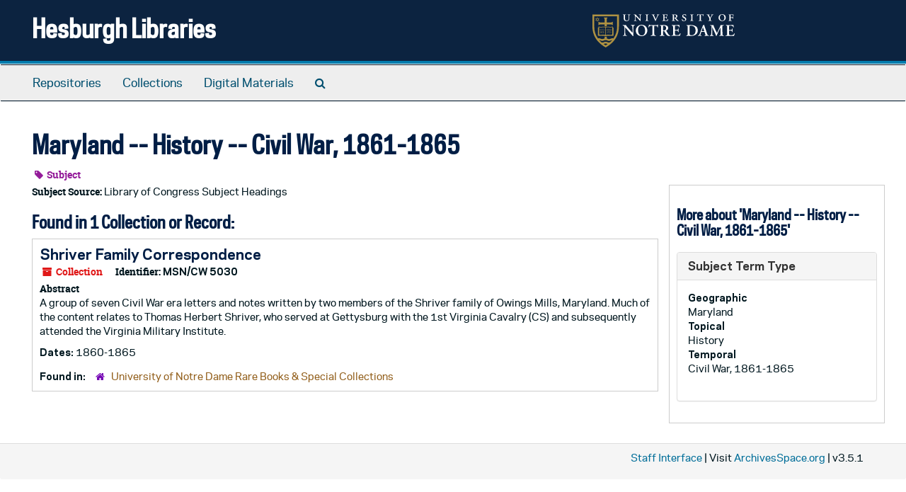

--- FILE ---
content_type: text/html;charset=utf-8
request_url: https://archivesspace.library.nd.edu/subjects/1933
body_size: 7659
content:
<!DOCTYPE html>
<html lang="en">
<head>
	<meta charset="utf-8"/>
	<meta http-equiv="X-UA-Compatible" content="IE=edge"/>
	<meta name="viewport" content="width=device-width, initial-scale=1">
	<link href="/favicon.ico" rel="shortcut icon" type="image/x-icon" />
	<title>Maryland -- History -- Civil War, 1861-1865 | Hesburgh Libraries</title>
	<meta name="csrf-param" content="authenticity_token" />
<meta name="csrf-token" content="mGopIijfURG1ap3YVNgn5mddCb7I6Y741qlR6Ddw7kxLleJ12EDjn47HkzolhhC/CrEyFmm7tQ78jUL0lxPVvA==" />

		<meta name="referrer" content="origin-when-cross-origin" />

	<script>
	 var APP_PATH = '/';
	 var SHOW_IDENTIFIERS_IN_TREE = true;
	</script>

	<link rel="stylesheet" media="all" href="/assets/application-c5ef6c3837eb5dfa7dbdd56630bce29abae71206f816c2cb3e936573b66c3028.css" />
	<script src="/assets/application-77406bf697558af1e782ad28fa7dc1be6c4f18508271369d4a2d9ef7aac90c32.js"></script>

	

			<!-- Begin plugin layout -->
			<link rel="stylesheet" media="screen" href="/assets/custom.css" />
<!-- Google tag (gtag.js) -->
<script async src="https://www.googletagmanager.com/gtag/js?id=G-N677QLG2TP"></script>
<script>
  window.dataLayer = window.dataLayer || [];
  function gtag(){dataLayer.push(arguments);}
  gtag('js', new Date());

  gtag('config', 'G-N677QLG2TP');
</script>

			<!-- End plugin layout -->
			<!-- Begin plugin layout -->
			<link rel="stylesheet" media="screen" href="/assets/css/aeon_request_action.css" />

			<!-- End plugin layout -->

<!-- HTML5 shim and Respond.js for IE8 support of HTML5 elements and media queries -->
<!-- WARNING: Respond.js doesn't work if you view the page via file:// -->
<!--[if lt IE 9]>
	<script src="https://oss.maxcdn.com/html5shiv/3.7.3/html5shiv.min.js"></script>
	<script src="https://oss.maxcdn.com/respond/1.4.2/respond.min.js"></script>
<![endif]-->
</head>

<body>


	<div class="skipnav">
  <a class="sr-only sr-only-focusable" href="#maincontent">Skip to main content</a>
</div>


	<div class="container-fluid no-pad">
		<section id="header">
  <div class="row">
    <div class="col-sm-8">
      <h1>
          <a title="Return to the ArchivesSpace homepage" href="https://archivesspace.library.nd.edu">
        Hesburgh Libraries
          </a>
      </h1>
    </div>
    <div class="col-sm-4 hidden-xs"><img class="logo" src="/assets/ArchivesSpaceLogo-da56fe8352a82ebae1f494da5bb1cf9257f8cea03426eebd45b7d27e056a22b2.svg" alt="ArchivesSpace - a community served by Lyrasis." /></div>
  </div>
</section>

		<section id="navigation">
  <nav class="navbar navbar-default" aria-label="top-level navigation">
    <div class="container-fluid navbar-header top-bar">
      <button type="button" class="navbar-toggle collapsed" data-toggle="collapse" data-target="#collapsemenu"
              aria-expanded="false">
        <span class="sr-only">Toggle Navigation</span>
        <span class="icon-bar"></span>
        <span class="icon-bar"></span>
        <span class="icon-bar"></span>
      </button>
      <div class="collapse navbar-collapse" id="collapsemenu">
        <ul class="nav nav navbar-nav">
            <li><a href="/repositories">Repositories</a></li>
            <li><a href="/repositories/resources">Collections</a></li>
            <li><a href="/objects?limit=digital_object">Digital Materials</a></li>
            <li><a href="/search?reset=true" title="Search The Archives">
                <span class="fa fa-search" aria-hidden="true"></span>
                <span class="sr-only">Search The Archives</span>
              </a>
            </li>
        </ul>
      </div>
    </div>
  </nav>
</section>

	</div>

	<section id="content" class="container-fluid">
		<a name="maincontent" id="maincontent"></a>
		
		<div id="main-content">
  <div class="row" id="info_row">
    <div class="information col-sm-7">
      

<h1>
    Maryland -- History -- Civil War, 1861-1865
</h1>


<div class="badge-and-identifier">
  <div class="record-type-badge subject">
    <i class="fa fa-tag"></i>&#160;Subject 
  </div>
</div>

    </div>
    <div class="page_actions col-sm-5 right">
      <div title="Page Actions" class="text-right">
 <ul class="list-inline">
      <li class="large-badge  align-center">
              <a id="staff-link" href="#" class="btn btn-default hide" target="_blank">
        <i class="fa fa-pencil fa-3x"></i>
        <br/>
        Staff Only
    </a>

      </li>
 </ul>
</div>

    </div>
  </div>
  <div class="row">
    <div class="information col-sm-9">
      <div class="clear">
        <span class="inline-label clear">Subject Source: </span>Library of Congress Subject Headings
      </div>
        <h2>Found in 1 Collection or Record:</h2>
  
       <div class="recordrow" style="clear:both" data-uri="/repositories/3/resources/1441">
    

<h3>
    <a class="record-title" href="/repositories/3/resources/1441">
      Shriver Family Correspondence
    </a>
</h3>


<div class="badge-and-identifier">
  <div class="record-type-badge resource">
    <i class="fa fa-archive"></i>&#160;Collection 
  </div>
    <div class="identifier">
      <span class="id-label">Identifier:</span>&#160;<span class="component">MSN/CW 5030</span>
    </div>
</div>

    <div class="recordsummary" style="clear:both">

    <div class="abstract single_note">
      <span class='inline-label'>Abstract</span>
        <p>A group of seven Civil War era letters and notes written by two members of the Shriver family of Owings Mills, Maryland. Much of the content relates to Thomas Herbert Shriver, who served at Gettysburg with the 1st Virginia Cavalry (CS) and subsequently attended the Virginia Military Institute.</p>
    </div>

    <div class="dates">
        <strong>Dates: </strong>
      1860-1865
    </div>

  <div class="staff-hidden hide">
  </div>

    

  <div class="result_context">
      <strong>Found in: </strong>
<span class="repo_name">
  <span class='record-type-badge repository' aria-hidden='true'>       <i class='fa fa-home'></i>     </span>
  <a href="/repositories/3">University of Notre Dame Rare Books &amp; Special Collections</a>
</span>

  </div>




</div>


   </div>

  

    </div>
    <div id="sidebar" class="col-sm-3 sidebar sidebar-container">
      <h3>More about 'Maryland -- History -- Civil War, 1861-1865'</h3>
      <div class="acc_holder clear" >
        <div class="panel-group" id="res_accordion">
              <div class="panel panel-default">
    <div class="panel-heading">
      <h2 class="panel-title">
        <a class="accordion-toggle" data-toggle="collapse"  href="#subject_terms" aria-expanded="true">
          <span class="translation_missing" title="translation missing: en.subject_term_type">Subject Term Type</span>
        </a>
      </h2>
    </div>
    <div id="subject_terms" class="panel-collapse collapse note_panel in">
      <div class="panel-body">
        <dl>
    <dt>Geographic</dt>
    <dd>Maryland</dd>
    <dt>Topical</dt>
    <dd>History</dd>
    <dt>Temporal</dt>
    <dd>Civil War, 1861-1865</dd>
</dl>
      </div>
    </div>
  </div>

        </div>
      </div>
      <script type="text/javascript" >
        initialize_accordion(".note_panel", "Expand All" , "Collapse All", true);
      </script>
        
<div class="filters">
</div>



    </div>
  </div>
</div>

	</section>

	<script  type="text/javascript" >
		$(".upper-record-details .note-content").each(function(index, element){$(this).readmore(450)});
	</script>

	<div class="container-fluid panel-footer">
  <div class="row">
     <div class="col-md-12">
       <p class="footer-items"><a href="https://archivesspace-staff.library.nd.edu">Staff Interface</a>
         | Visit <a href='http://archivesspace.org'>ArchivesSpace.org</a>
         | v3.5.1
         </p>
     </div>
  </div>
</div>


			<script>
				FRONTEND_URL = "https://archivesspace-staff.library.nd.edu";
				RECORD_URI = "/subjects/1933";
				STAFF_LINK_MODE = "edit";
			</script>

</body>
</html>
